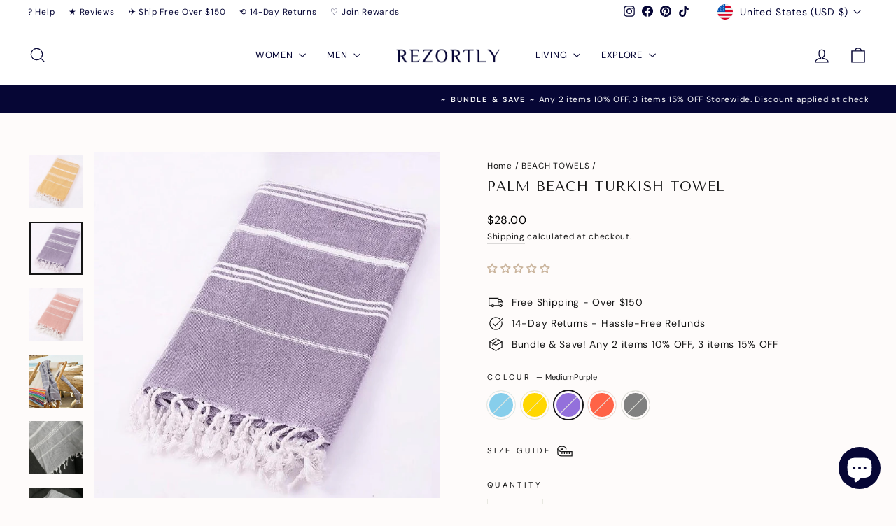

--- FILE ---
content_type: text/html
request_url: https://placement-api.afterpay.com/?mpid=rezortly.myshopify.com&placementid=null&pageType=product&zoid=9.0.85
body_size: 717
content:

  <!DOCTYPE html>
  <html>
  <head>
      <link rel='icon' href='data:,' />
      <meta http-equiv="Content-Security-Policy"
          content="base-uri 'self'; default-src 'self'; font-src 'self'; style-src 'self'; script-src 'self' https://cdn.jsdelivr.net/npm/zoid@9.0.85/dist/zoid.min.js; img-src 'self'; connect-src 'self'; frame-src 'self'">
      <title></title>
      <link rel="preload" href="/index.js" as="script" />
      <link rel="preload" href="https://cdn.jsdelivr.net/npm/zoid@9.0.85/dist/zoid.min.js" integrity="sha384-67MznxkYtbE8teNrhdkvnzQBmeiErnMskO7eD8QwolLpdUliTdivKWx0ANHgw+w8" as="script" crossorigin="anonymous" />
      <div id="__AP_DATA__" hidden>
        {"errors":{"mcr":null},"mcrResponse":{"data":{"errors":[],"config":{"mpId":"rezortly.myshopify.com","createdAt":"2023-09-28T23:16:46.178262689Z","updatedAt":"2025-11-14T09:33:02.065483337Z","config":{"consumerLending":{"metadata":{"shouldForceCache":false,"isProductEnabled":false,"updatedAt":"2025-11-14T09:33:02.065449716Z","version":0},"details":{}},"interestFreePayment":{"metadata":{"shouldForceCache":false,"isProductEnabled":true,"updatedAt":"2025-11-14T09:33:02.065425596Z","version":0},"details":{"minimumAmount":{"amount":"1.00","currency":"AUD"},"maximumAmount":{"amount":"4000.00","currency":"AUD"},"cbt":{"enabled":true,"countries":["AU","GB","NZ","US","CA"],"limits":{}}}},"merchantAttributes":{"metadata":{"shouldForceCache":false,"isProductEnabled":true,"updatedAt":"2025-11-14T09:33:02.065455056Z","version":0},"details":{"analyticsEnabled":true,"tradingCountry":"AU","storeURI":"http://www.rezortly.com","tradingName":"Rezortly","vpuf":true}},"onsitePlacements":{"metadata":{"version":0},"details":{"onsitePlacements":{}}},"cashAppPay":{"metadata":{"shouldForceCache":false,"isProductEnabled":false,"updatedAt":"2025-11-14T09:33:02.065476226Z","version":0},"details":{"enabledForOrders":false,"integrationCompleted":false}},"promotionalData":{"metadata":{"version":0},"details":{"consumerLendingPromotions":[]}}}}},"errors":null,"status":200},"brand":"afterpay","meta":{"version":"0.35.4"}}
      </div>
  </head>
  <body></body>
  <script src="/index.js" type="application/javascript"></script>
  </html>
  

--- FILE ---
content_type: application/javascript
request_url: https://widget.gotolstoy.com/we/d650875c8/activity-event-helper.6d52d59a.js
body_size: -192
content:
import{b as a,n as l}from"./floating-widget-loader.a8fa0de3.js";import{c as i,d as r,b4 as m,l as p}from"./embed-widgets-loader.56e9a882.js";const f=({type:t,publishId:e})=>{if(!t||!e)return;const s=Date.now(),n=i();r({publishId:e,timeStamp:s,type:t,sessionId:n})},S=t=>{const{videoPause:e,videoResume:s}=l,{publishId:n,playerType:o}=t.data;if(o!==m||![e,s].includes(t.data.name))return;const c=Date.now(),E=i(),d=t.data.name===e?a.PAUSE:a.PLAY;r({publishId:n,timeStamp:c,type:d,sessionId:E})},T=({publishId:t,sessionId:e})=>{var o;if(!t||!e)return!1;const s=(o=p())==null?void 0:o[t];if(!(s!=null&&s.length))return!1;const n=s[s.length-1];return n.type===a.OPEN&&n.sessionId===e};export{S as a,f as h,T as i};


--- FILE ---
content_type: text/javascript
request_url: https://woolyfeed-tags.nyc3.cdn.digitaloceanspaces.com/rezortly.myshopify.com/6741318800.js?shop=rezortly.myshopify.com
body_size: 1016
content:
!function(){if(window.location.href.match(".*")){var e,t="AW-739142231",a="AW-739142231",i="zNN9CJTc1bAYENfUueAC",c=[],r="https://www.googletagmanager.com/gtag/js?id="+t;if(document.querySelector("script[src='"+r+"']")||((e=document.createElement("script")).type="text/javascript",e.async=!0,e.src=r,(r=document.getElementsByTagName("script")[0]).parentNode.insertBefore(e,r)),window.dataLayer=window.dataLayer||[],y("js",new Date),y("config",t),ShopifyAnalytics&&ShopifyAnalytics.meta&&ShopifyAnalytics.meta.page)switch(ShopifyAnalytics.meta.page.pageType){case"home":y("event","page_view",{send_to:a,ecomm_pagetype:"home"});break;case"collection":y("event","page_view",{send_to:a,ecomm_pagetype:"category",ecomm_category:ShopifyAnalytics.meta.page.resourceId});break;case"product":var o,n=function(e){for(var t,a=window.location.search.substring(1).split("&"),i=0;i<a.length;i++)if((t=a[i].split("="))[0]===e)return t[1],t[1];return!1}("variant");if(n)for(var s=ShopifyAnalytics.meta.product.variants.length,p=0;p<s;){if(ShopifyAnalytics.meta.product.variants[p].id==n){o=ShopifyAnalytics.meta.product.variants[p];break}p++}(o=o||ShopifyAnalytics.meta.product.variants[0])&&y("event","view_item",{send_to:a,value:o.price/100,currency:ShopifyAnalytics.meta.currency,items:u(ShopifyAnalytics.meta.product.id,o.id,o.sku).map(function(e){return{id:e,google_business_vertical:"retail"}})});break;case"searchresults":y("event","page_view",{send_to:a,ecomm_pagetype:"searchresults"});break;default:"cart_page"==Shopify.CartType?ShopifyAPI.getCart(function(e){y("event","add_to_cart",{send_to:a,items:e.items.map(function(e){return u(e.product_id,e.variant_id,e.sku).map(function(e){return{id:e,google_business_vertical:"retail"}})}).flat(),value:e.total_price/100,currency:e.currency})}):Shopify.checkout&&(new Date).getTime()-new Date(Shopify.checkout.updated_at).getTime()<6e4?(y("event","purchase",{send_to:a,items:Shopify.checkout.line_items.map(function(e){return u(e.product_id,e.variant_id,e.sku).map(function(e){return{id:e,google_business_vertical:"retail"}})}).flat(),value:Shopify.checkout.subtotal_price,currency:Shopify.checkout.presentment_currency,transaction_id:Shopify.checkout.order_id}),Shopify.checkout.order_id&&y("event","conversion",{send_to:t+"/"+i,value:Shopify.checkout.subtotal_price,currency:Shopify.checkout.presentment_currency,transaction_id:Shopify.checkout.order_id})):y("event","page_view",{send_to:a,ecomm_pagetype:"other"})}else console.warn("Global site tag not fired"),y("event","page_view",{send_to:a,ecomm_pagetype:"other"})}function u(t,a,i){return c.map(e=>e.replace("{product_id}",t).replace("{variant_id}",a).replace("{sku}",i||a))}function y(){dataLayer.push(arguments)}}();

--- FILE ---
content_type: text/javascript; charset=utf-8
request_url: https://rezortly.com/en-us/collections/beach-towels/products/palm-beach-turkish-towel.js
body_size: 1169
content:
{"id":2008120459334,"title":"Palm Beach Turkish Towel","handle":"palm-beach-turkish-towel","description":"\u003cp\u003ePalm Beach \u003cspan\u003eTurkish Towel is stylish, practical and traditional. Available in a great range of colour's it's great for the beach and travel, it's small lightweight and very absorbent. Turkish towels are soft and luxurious and unlike other towels get softer with each wash. \u003c\/span\u003eMade from 100% natural cotton. This is a large size towel 100 x 180 cm so you can also use it as a picnic rug, throw or even a sarong at the beach.\u003c\/p\u003e\n\u003cp\u003e\u003cstrong\u003eDETAILS\u003c\/strong\u003e\u003cbr\u003ePattern: Striped\u003cbr\u003eMaterial: 100% Cotton\u003cbr\u003eTechnics: Woven\u003cbr\u003eFeature: Absorbent \u0026amp; lightweight, Machine Washable,Quick-Dry\u003cbr\u003eSize: 100 x 180cm\u003cbr\u003eCare Guide: Machine Washable on cold gentle cycle, line air dry to avoid shrinkage\u003c\/p\u003e","published_at":"2019-02-28T21:24:15+10:00","created_at":"2019-02-28T21:24:16+10:00","vendor":"BEACH TOWELS","type":"Beach Towel","tags":["$30 - $49.99","Asia","Beach Towel","Beachwear","Bed \u0026 Bath","Blue","Classic Coastal Chic","Coastal","Eco Friendly","Grey","Living","Minimalist Style","Purple","Red","Sold Out","Stripe","Towels","Travel Towel","Turkish Towel","Yellow"],"price":2800,"price_min":2800,"price_max":2800,"available":false,"price_varies":false,"compare_at_price":null,"compare_at_price_min":0,"compare_at_price_max":0,"compare_at_price_varies":false,"variants":[{"id":20476813770822,"title":"SkyBlue","option1":"SkyBlue","option2":null,"option3":null,"sku":"13798539-a","requires_shipping":true,"taxable":false,"featured_image":{"id":28511800000582,"product_id":2008120459334,"position":2,"created_at":"2021-11-01T17:19:29+10:00","updated_at":"2021-11-01T17:19:29+10:00","alt":"Palm Beach Turkish Towel Sky Blue - Rezortly","width":800,"height":800,"src":"https:\/\/cdn.shopify.com\/s\/files\/1\/0065\/9957\/3574\/products\/Rezortly-Sky-Yellow-Palm-Beach-Turkish-Towel-763186.png?v=1635751169","variant_ids":[20476813770822]},"available":false,"name":"Palm Beach Turkish Towel - SkyBlue","public_title":"SkyBlue","options":["SkyBlue"],"price":2800,"weight":0,"compare_at_price":null,"inventory_management":"shopify","barcode":"","featured_media":{"alt":"Palm Beach Turkish Towel Sky Blue - Rezortly","id":20769683374150,"position":2,"preview_image":{"aspect_ratio":1.0,"height":800,"width":800,"src":"https:\/\/cdn.shopify.com\/s\/files\/1\/0065\/9957\/3574\/products\/Rezortly-Sky-Yellow-Palm-Beach-Turkish-Towel-763186.png?v=1635751169"}},"requires_selling_plan":false,"selling_plan_allocations":[]},{"id":20476813803590,"title":"Gold","option1":"Gold","option2":null,"option3":null,"sku":"13798539-b","requires_shipping":true,"taxable":false,"featured_image":{"id":28511800033350,"product_id":2008120459334,"position":3,"created_at":"2021-11-01T17:19:29+10:00","updated_at":"2021-11-01T17:19:29+10:00","alt":"Palm Beach Turkish Towel Yellow Gold - Rezortly","width":640,"height":640,"src":"https:\/\/cdn.shopify.com\/s\/files\/1\/0065\/9957\/3574\/products\/Rezortly-Sunset-Yellow-Palm-Beach-Turkish-Towel-580393.png?v=1635751169","variant_ids":[20476813803590]},"available":false,"name":"Palm Beach Turkish Towel - Gold","public_title":"Gold","options":["Gold"],"price":2800,"weight":0,"compare_at_price":null,"inventory_management":"shopify","barcode":"","featured_media":{"alt":"Palm Beach Turkish Towel Yellow Gold - Rezortly","id":20769683406918,"position":3,"preview_image":{"aspect_ratio":1.0,"height":640,"width":640,"src":"https:\/\/cdn.shopify.com\/s\/files\/1\/0065\/9957\/3574\/products\/Rezortly-Sunset-Yellow-Palm-Beach-Turkish-Towel-580393.png?v=1635751169"}},"requires_selling_plan":false,"selling_plan_allocations":[]},{"id":20476813836358,"title":"MediumPurple","option1":"MediumPurple","option2":null,"option3":null,"sku":"13798539-c","requires_shipping":true,"taxable":false,"featured_image":{"id":28511800098886,"product_id":2008120459334,"position":4,"created_at":"2021-11-01T17:19:29+10:00","updated_at":"2021-11-01T17:19:29+10:00","alt":"Palm Beach Turkish Towel Purple - Rezortly","width":638,"height":639,"src":"https:\/\/cdn.shopify.com\/s\/files\/1\/0065\/9957\/3574\/products\/Rezortly-Dusk-Purple-Palm-Beach-Turkish-Towel-463947.png?v=1635751169","variant_ids":[20476813836358]},"available":false,"name":"Palm Beach Turkish Towel - MediumPurple","public_title":"MediumPurple","options":["MediumPurple"],"price":2800,"weight":0,"compare_at_price":null,"inventory_management":"shopify","barcode":"","featured_media":{"alt":"Palm Beach Turkish Towel Purple - Rezortly","id":20769683439686,"position":4,"preview_image":{"aspect_ratio":0.998,"height":639,"width":638,"src":"https:\/\/cdn.shopify.com\/s\/files\/1\/0065\/9957\/3574\/products\/Rezortly-Dusk-Purple-Palm-Beach-Turkish-Towel-463947.png?v=1635751169"}},"requires_selling_plan":false,"selling_plan_allocations":[]},{"id":20476813869126,"title":"Tomato","option1":"Tomato","option2":null,"option3":null,"sku":"13798539-d","requires_shipping":true,"taxable":false,"featured_image":{"id":28511800131654,"product_id":2008120459334,"position":5,"created_at":"2021-11-01T17:19:29+10:00","updated_at":"2021-11-01T17:19:29+10:00","alt":"Palm Beach Turkish Towel Red Tomato - Rezortly","width":640,"height":640,"src":"https:\/\/cdn.shopify.com\/s\/files\/1\/0065\/9957\/3574\/products\/Rezortly-Soft-Red-Palm-Beach-Turkish-Towel-935529.png?v=1635751169","variant_ids":[20476813869126]},"available":false,"name":"Palm Beach Turkish Towel - Tomato","public_title":"Tomato","options":["Tomato"],"price":2800,"weight":0,"compare_at_price":null,"inventory_management":"shopify","barcode":"","featured_media":{"alt":"Palm Beach Turkish Towel Red Tomato - Rezortly","id":20769683472454,"position":5,"preview_image":{"aspect_ratio":1.0,"height":640,"width":640,"src":"https:\/\/cdn.shopify.com\/s\/files\/1\/0065\/9957\/3574\/products\/Rezortly-Soft-Red-Palm-Beach-Turkish-Towel-935529.png?v=1635751169"}},"requires_selling_plan":false,"selling_plan_allocations":[]},{"id":20476813934662,"title":"Grey","option1":"Grey","option2":null,"option3":null,"sku":"13798539-u","requires_shipping":true,"taxable":false,"featured_image":{"id":28511799967814,"product_id":2008120459334,"position":1,"created_at":"2021-11-01T17:19:29+10:00","updated_at":"2021-11-01T17:19:29+10:00","alt":"Palm Beach Turkish Towel Grey Black - Rezortly","width":800,"height":800,"src":"https:\/\/cdn.shopify.com\/s\/files\/1\/0065\/9957\/3574\/products\/Rezortly-Grey-Palm-Beach-Turkish-Towel-337866.png?v=1635751169","variant_ids":[20476813934662]},"available":false,"name":"Palm Beach Turkish Towel - Grey","public_title":"Grey","options":["Grey"],"price":2800,"weight":0,"compare_at_price":null,"inventory_management":"shopify","barcode":"","featured_media":{"alt":"Palm Beach Turkish Towel Grey Black - Rezortly","id":20769683308614,"position":1,"preview_image":{"aspect_ratio":1.0,"height":800,"width":800,"src":"https:\/\/cdn.shopify.com\/s\/files\/1\/0065\/9957\/3574\/products\/Rezortly-Grey-Palm-Beach-Turkish-Towel-337866.png?v=1635751169"}},"requires_selling_plan":false,"selling_plan_allocations":[]}],"images":["\/\/cdn.shopify.com\/s\/files\/1\/0065\/9957\/3574\/products\/Rezortly-Grey-Palm-Beach-Turkish-Towel-337866.png?v=1635751169","\/\/cdn.shopify.com\/s\/files\/1\/0065\/9957\/3574\/products\/Rezortly-Sky-Yellow-Palm-Beach-Turkish-Towel-763186.png?v=1635751169","\/\/cdn.shopify.com\/s\/files\/1\/0065\/9957\/3574\/products\/Rezortly-Sunset-Yellow-Palm-Beach-Turkish-Towel-580393.png?v=1635751169","\/\/cdn.shopify.com\/s\/files\/1\/0065\/9957\/3574\/products\/Rezortly-Dusk-Purple-Palm-Beach-Turkish-Towel-463947.png?v=1635751169","\/\/cdn.shopify.com\/s\/files\/1\/0065\/9957\/3574\/products\/Rezortly-Soft-Red-Palm-Beach-Turkish-Towel-935529.png?v=1635751169","\/\/cdn.shopify.com\/s\/files\/1\/0065\/9957\/3574\/products\/product-image-711283788-800724.jpg?v=1635751169","\/\/cdn.shopify.com\/s\/files\/1\/0065\/9957\/3574\/products\/product-image-771788224-713683.jpg?v=1635751169","\/\/cdn.shopify.com\/s\/files\/1\/0065\/9957\/3574\/products\/product-image-771788222-467543.jpg?v=1635751169"],"featured_image":"\/\/cdn.shopify.com\/s\/files\/1\/0065\/9957\/3574\/products\/Rezortly-Grey-Palm-Beach-Turkish-Towel-337866.png?v=1635751169","options":[{"name":"Colour","position":1,"values":["SkyBlue","Gold","MediumPurple","Tomato","Grey"]}],"url":"\/en-us\/products\/palm-beach-turkish-towel","media":[{"alt":"Palm Beach Turkish Towel Grey Black - Rezortly","id":20769683308614,"position":1,"preview_image":{"aspect_ratio":1.0,"height":800,"width":800,"src":"https:\/\/cdn.shopify.com\/s\/files\/1\/0065\/9957\/3574\/products\/Rezortly-Grey-Palm-Beach-Turkish-Towel-337866.png?v=1635751169"},"aspect_ratio":1.0,"height":800,"media_type":"image","src":"https:\/\/cdn.shopify.com\/s\/files\/1\/0065\/9957\/3574\/products\/Rezortly-Grey-Palm-Beach-Turkish-Towel-337866.png?v=1635751169","width":800},{"alt":"Palm Beach Turkish Towel Sky Blue - Rezortly","id":20769683374150,"position":2,"preview_image":{"aspect_ratio":1.0,"height":800,"width":800,"src":"https:\/\/cdn.shopify.com\/s\/files\/1\/0065\/9957\/3574\/products\/Rezortly-Sky-Yellow-Palm-Beach-Turkish-Towel-763186.png?v=1635751169"},"aspect_ratio":1.0,"height":800,"media_type":"image","src":"https:\/\/cdn.shopify.com\/s\/files\/1\/0065\/9957\/3574\/products\/Rezortly-Sky-Yellow-Palm-Beach-Turkish-Towel-763186.png?v=1635751169","width":800},{"alt":"Palm Beach Turkish Towel Yellow Gold - Rezortly","id":20769683406918,"position":3,"preview_image":{"aspect_ratio":1.0,"height":640,"width":640,"src":"https:\/\/cdn.shopify.com\/s\/files\/1\/0065\/9957\/3574\/products\/Rezortly-Sunset-Yellow-Palm-Beach-Turkish-Towel-580393.png?v=1635751169"},"aspect_ratio":1.0,"height":640,"media_type":"image","src":"https:\/\/cdn.shopify.com\/s\/files\/1\/0065\/9957\/3574\/products\/Rezortly-Sunset-Yellow-Palm-Beach-Turkish-Towel-580393.png?v=1635751169","width":640},{"alt":"Palm Beach Turkish Towel Purple - Rezortly","id":20769683439686,"position":4,"preview_image":{"aspect_ratio":0.998,"height":639,"width":638,"src":"https:\/\/cdn.shopify.com\/s\/files\/1\/0065\/9957\/3574\/products\/Rezortly-Dusk-Purple-Palm-Beach-Turkish-Towel-463947.png?v=1635751169"},"aspect_ratio":0.998,"height":639,"media_type":"image","src":"https:\/\/cdn.shopify.com\/s\/files\/1\/0065\/9957\/3574\/products\/Rezortly-Dusk-Purple-Palm-Beach-Turkish-Towel-463947.png?v=1635751169","width":638},{"alt":"Palm Beach Turkish Towel Red Tomato - Rezortly","id":20769683472454,"position":5,"preview_image":{"aspect_ratio":1.0,"height":640,"width":640,"src":"https:\/\/cdn.shopify.com\/s\/files\/1\/0065\/9957\/3574\/products\/Rezortly-Soft-Red-Palm-Beach-Turkish-Towel-935529.png?v=1635751169"},"aspect_ratio":1.0,"height":640,"media_type":"image","src":"https:\/\/cdn.shopify.com\/s\/files\/1\/0065\/9957\/3574\/products\/Rezortly-Soft-Red-Palm-Beach-Turkish-Towel-935529.png?v=1635751169","width":640},{"alt":"Palm Beach Turkish Towels - Rezortly","id":20769683505222,"position":6,"preview_image":{"aspect_ratio":1.0,"height":500,"width":500,"src":"https:\/\/cdn.shopify.com\/s\/files\/1\/0065\/9957\/3574\/products\/product-image-711283788-800724.jpg?v=1635751169"},"aspect_ratio":1.0,"height":500,"media_type":"image","src":"https:\/\/cdn.shopify.com\/s\/files\/1\/0065\/9957\/3574\/products\/product-image-711283788-800724.jpg?v=1635751169","width":500},{"alt":"Palm Beach Turkish Towel Grey Black - Rezortly","id":20769683537990,"position":7,"preview_image":{"aspect_ratio":1.0,"height":700,"width":700,"src":"https:\/\/cdn.shopify.com\/s\/files\/1\/0065\/9957\/3574\/products\/product-image-771788224-713683.jpg?v=1635751169"},"aspect_ratio":1.0,"height":700,"media_type":"image","src":"https:\/\/cdn.shopify.com\/s\/files\/1\/0065\/9957\/3574\/products\/product-image-771788224-713683.jpg?v=1635751169","width":700},{"alt":"Palm Beach Turkish Towel Grey Black - Rezortly","id":20769683570758,"position":8,"preview_image":{"aspect_ratio":1.0,"height":700,"width":700,"src":"https:\/\/cdn.shopify.com\/s\/files\/1\/0065\/9957\/3574\/products\/product-image-771788222-467543.jpg?v=1635751169"},"aspect_ratio":1.0,"height":700,"media_type":"image","src":"https:\/\/cdn.shopify.com\/s\/files\/1\/0065\/9957\/3574\/products\/product-image-771788222-467543.jpg?v=1635751169","width":700}],"requires_selling_plan":false,"selling_plan_groups":[]}

--- FILE ---
content_type: application/x-javascript; charset=utf-8
request_url: https://bundler.nice-team.net/app/shop/status/rezortly.myshopify.com.js?1769368763
body_size: -339
content:
var bundler_settings_updated='1756172170';